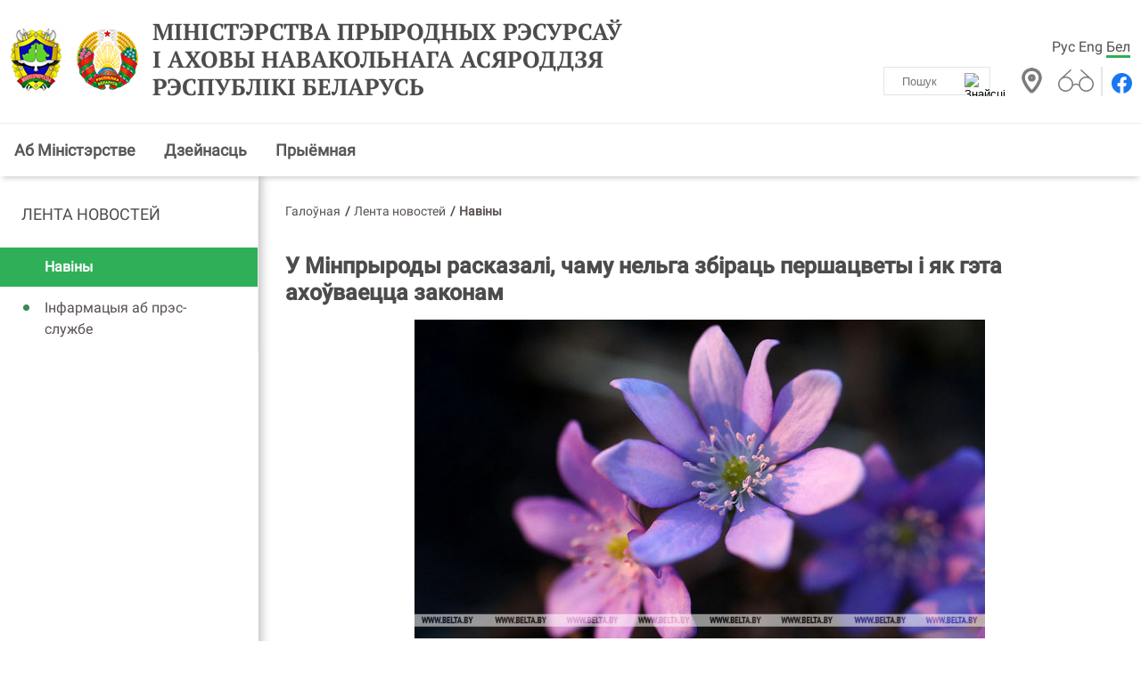

--- FILE ---
content_type: text/html; charset=UTF-8
request_url: https://minpriroda.gov.by/by/news-by/view/u-minpryrody-raskazali-chamu-nelga-zbirats-pershatsvety-i-jak-geta-axouvaetstsa-zakonam-4904
body_size: 6094
content:
            <!DOCTYPE HTML>
<html  lang="by-BY">
<head>
    <title>У Мінпрыроды расказалі, чаму нельга збіраць першацветы і як гэта ахоўваецца законам | Навіны | Міністэрствам прыродных рэсурсаў і аховы навакольнага асяроддзя Рэспублікі Беларусь</title>
    <meta charset="UTF-8"/>
    <meta http-equiv="Content-Type" content="text/html; charset=utf-8"/>
    <meta name="viewport" content="width=device-width"/>
 <link rel="stylesheet" href="/styles/design/owl.carousel.min.css">    
<link rel="stylesheet" href="/styles/design/general_styles.css" type="text/css" />
    <link rel="stylesheet" href="/styles/design/mCustomScrollbar.min.css" type="text/css" />
    <link rel="stylesheet" href="/styles/design/styles.css" type="text/css" />
    <link rel="stylesheet" href="/styles/design/tr_styles.css" type="text/css" />
    <link rel="icon" href="/desimages/favicon.gif" type="image/gif"/>
    <meta name="keywords" content=""/>
    <meta name="description" content=" "/>
                <meta property="og:locale" content="by_BY" />
                            <meta property="og:site_name" content="" />
                            <meta property="og:title" content="У Мінпрыроды расказалі, чаму нельга збіраць першацветы і як гэта ахоўваецца законам" />
                            <meta property="og:type" content="article" />
                            <meta property="og:url" content="https://minpriroda.gov.by/by/news-by/view/u-minpryrody-raskazali-chamu-nelga-zbirats-pershatsvety-i-jak-geta-axouvaetstsa-zakonam-4904" />
                            <meta property="og:image" content="https://minpriroda.gov.by/images/storage/news/000984_370233_big.jpg" />
                            <meta property="og:description" content="" />
                            <meta property="og:section" content="Навіны" />
                            <meta property="article:published_time" content="2023-04-19 10:30:00" />
                            <meta property="article:modified_time" content="2023-04-19 10:33:27" />
                                        
                
        

<script>
    
  if (/*@cc_on!@*/false && document.documentMode === 10) {
    document.documentElement.className+=' ie10';
  }
  if (!(window.ActiveXObject) && "ActiveXObject" in window) {
    document.documentElement.className+=' ie11';
  }
  
</script>
</head>
<body>   
        
        <div class="minpr_top_banners minpr_wrapper"></div>
<div class="shadow">
    <div class="minpr_header clearfix">
        <div class="minpr_wrapper header_block">
            <div class="minpr_lang_logo">
                                <div class="minpr_logo">
                                                                    <a href="/by" title="Міністэрства прыродных рэсурсаў і аховы навакольнага асяроддзя Рэспублікі Беларусь"  target ="_blank">
                             <img src="https://minpriroda.gov.by/images/storage/mimagelb/000968_b2fef7381e93241c2b10fe96d573a6f2_work.jpg" alt="Міністэрства прыродных рэсурсаў і аховы навакольнага асяроддзя Рэспублікі Беларусь" title="Міністэрства прыродных рэсурсаў і аховы навакольнага асяроддзя Рэспублікі Беларусь" />
                        </a>

                                                                                       <a href="/by" title="Міністэрства прыродных рэсурсаў і аховы навакольнага асяроддзя Рэспублікі Беларусь"  target ="_blank">
                             <img src="https://minpriroda.gov.by/images/storage/mimagelb/000968_55cd071f1c8de552950115ea57dee4e8_work.jpg" alt="Міністэрства прыродных рэсурсаў і аховы навакольнага асяроддзя Рэспублікі Беларусь" title="Міністэрства прыродных рэсурсаў і аховы навакольнага асяроддзя Рэспублікі Беларусь" />
                        </a>

                                       

                  
                                        <a id="header_title_logo" href="/by" title="Міністэрства прыродных рэсурсаў і аховы навакольнага асяроддзя Рэспублікі Беларусь" 
                 target ="_self">
                                Міністэрства прыродных рэсурсаў і аховы навакольнага асяроддзя Рэспублікі Беларусь
            </a>
        
                </div>
            </div>

            <div class="minpr_social_map_and_search">

                <div class="first_line">
                    <div class="minpr_lang">
                                	<a   href="https://minpriroda.gov.by/ru/" title="Рус">Рус</a>
            	<a   href="https://minpriroda.gov.by/en/" title="Eng">Eng</a>
            	<a  class="selected"  href="https://minpriroda.gov.by/by/" title="Бел">Бел</a>
    
                    </div>
                </div>

                <div class="second_line">
                        

                    <div class="minpr_search">
                        <form class="minpr_form_search" method="get" target="_self" name="minpr_form_search" action="/by/search-by/getResults/">
        <input id="" class="minpr_form_search_item" type="text" name="search_str" placeholder="Пошук" value="">
        <input class="minpr_form_search_icon" type="image" alt="Знайсці" src="/desimages/search_btn_ico.png">
</form>                    </div>

                    <div class="vsv_and_map_box">
                        <div class="minpr_map">
                                                                                                        <a href="/by/sitemap-by/" title="Карта сайта"  target ="_blank">
                             <img src="https://minpriroda.gov.by/images/storage/mimagelb/001139_f6df29749fceb3b4ead3f1754e2e9eb6_work.jpg" alt="Карта сайта" title="Карта сайта" />
                        </a>

                                       

                        </div>

                        <div class="vsv">
                                                                                                        <a href="/special/by" title="Версія для людзей са слабым зрокам"  target ="_blank">
                             <img src="https://minpriroda.gov.by/images/storage/mimagelb/001138_0f27d2094bb1f09da52c27a7322367b0_work.jpg" alt="Версія для людзей са слабым зрокам" title="Версія для людзей са слабым зрокам" />
                        </a>

                                       

                        </div>
                    </div>

                    <div class="minpr_social">
                                                                        <a href="https://www.facebook.com/minpriroda.gov.by" title="Facebook"  target ="_blank">
                             <img src="https://minpriroda.gov.by/images/storage/mimagelb/000972_357e40a8e8022cd6d3267db5777737f4_work.svg" alt="Facebook" title="Facebook" />
                        </a>

                                       

                    </div>
                </div>

            </div>

            
        </div>
    </div>
    <div class="minpr_wrapper"> 
        <div class="minpr_menu">
            <span onclick="open_menu('minpr_menu_list')" class="minpr_menu_list_btn"></span>
                <ul id="minpr_menu_list" class="minpr_menu_list secondary_page_menu">
        	
                                     
                        <li class=" with_submenu">
                <div class="item">
                                            <a class="minp_menu_item_1"  href="https://minpriroda.gov.by/by/o-ministerstve-by/" title="Аб Міністэрстве">Аб Міністэрстве</a>
                        <span class="click_point"><img src="/desimages/white_arrow.svg"></span>                                    </div>
                                                                                <ul class="minp_menu_second">
    	
        <li>
                            <a class="minp_menu_item_2 
                " 
                 href="https://minpriroda.gov.by/by/rukovodstvo-by/" title="Кіраўніцтва">Кіраўніцтва</a>
                
                    </li>
    </ul>                            </li>
        	
                                                                                 
                        <li class="minpr_menu_list_back_none  ">
                <div class="item">
                                            <a class="minp_menu_item_1"  href="https://minpriroda.gov.by/by/napravlenia-by/" title="Дзейнасць">Дзейнасць</a>
                                                            </div>
                            </li>
        	
                                     
                        <li class=" with_submenu">
                <div class="item">
                                            <a class="minp_menu_item_1"  href="https://minpriroda.gov.by/by/priemn-by/" title="Прыёмная">Прыёмная</a>
                        <span class="click_point"><img src="/desimages/white_arrow.svg"></span>                                    </div>
                                                                                <ul class="minp_menu_second">
    	
        <li>
                            <a class="minp_menu_item_2 
                " 
                 href="https://minpriroda.gov.by/by/rejim-by/" title="Рэжым работы">Рэжым работы</a>
                
                    </li>
    	
        <li>
                            <a class="minp_menu_item_2 
                " 
                 href="https://minpriroda.gov.by/by/grafik-by/" title="Графік прыёму">Графік прыёму</a>
                
                    </li>
    	
        <li>
                            <a class="minp_menu_item_2 
                " 
                 href="https://minpriroda.gov.by/by/one_window-by/" title="&quot;Адно акно&quot;">"Адно акно"</a>
                
                    </li>
    	
        <li>
                            <a class="minp_menu_item_2 
                " 
                 href="https://minpriroda.gov.by/by/adm_pr-by/" title="Адміністрацыйныя працэдуры">Адміністрацыйныя працэдуры</a>
                
                    </li>
    	
        <li>
                            <a class="minp_menu_item_2 
                " 
                 href="https://minpriroda.gov.by/by/linii-by/" title="Графік правядзення &quot;прамых тэлефонных ліній&quot; і &quot;гарачых ліній&quot;">Графік правядзення "прамых тэлефонных ліній" і "гарачых ліній"</a>
                
                    </li>
    	
        <li>
                            <a class="minp_menu_item_2 
                " 
                 href="https://minpriroda.gov.by/by/social_reception-by/" title="Электронныя звароты">Электронныя звароты</a>
                
                    </li>
    	
        <li>
                            <a class="minp_menu_item_2 
                " 
                 href="https://minpriroda.gov.by/by/phones-by/" title="Кругласутачныя тэлефоны">Кругласутачныя тэлефоны</a>
                
                    </li>
    </ul>                            </li>
            </ul>

        </div>
    </div>

</div>
<div id="js-block-1"></div>                <div class="minpr_wrapper shadow2">
            <div class="wrapper_center_cols clearfix ">
                                                                      <div class="minpr_menu_div" id="sticky-aside">
        <ul  id="stick-menu" class="minpr_menu_list">
            	
                <li>
                                            <a class="minp_menu_item_1"  href="https://minpriroda.gov.by/by/news-tape-by/" title="Лента новостей">Лента новостей</a>
                        
                                                                                                <ul class="minp_menu_second">
    	
        <li>
                            <a class="minp_menu_item_2 
                minpr_selected" 
                 href="https://minpriroda.gov.by/by/news-by/" title="Навіны">Навіны</a>
                
                    </li>
    	
        <li>
                            <a class="minp_menu_item_2 
                " 
                 href="https://minpriroda.gov.by/by/press-sluzba-info-by/" title="Інфармацыя аб прэс-службе">Інфармацыя аб прэс-службе</a>
                
                    </li>
    </ul>                                    </li>
                    </ul>
    </div>

                                <div class="minpr_inner_left_col row">
                    <div class="adaptive-column">
                                        <div class="minpr_taxonomy">
    <div class="minpr_tax_inner">
        <a href="/by/">Галоўная</a><span>&#47;</span>
                                                   <a href="/by/news-tape-by/">Лента новостей</a><span>&#47;</span>
                                                                <span>Навіны</span>
                        </div>
</div>
                                        <div class="minpr_content">
    <div class="minpr_content_edit">
    <h1>У Мінпрыроды расказалі, чаму нельга збіраць першацветы і як гэта ахоўваецца законам</h1>
            <div class="minpr_image_box clearfix">
            <div class="minpr_image news_image">
                <img src="https://minpriroda.gov.by/images/storage/news/000984_370233_big.jpg" 
                     title="" 
                     alt=""/> 
            </div>
            <div class="minpr_image_title"></div>
        </div>
        <div class="dateNews">19.04.2023</div>
        <div class="minpr_content_inner">
<div style="text-align: justify;">19 красавіка, Мінск /Кар. БЕЛТА/. Чаму нельга збіраць першацветы і як гэта ахоўваецца законам, расказала карэспандэнту БЕЛТА кансультант упраўлення біялагічнай і ландшафтнай разнастайнасці Мінпрыроды Таццяна Жалязнова. 
</div> 
<div style="text-align: justify;"><br /> 
</div> 
<div style="text-align: justify;">"Першацветы - дзіўныя расліны, якія прыстасаваліся цвісці ў лесе, калі на дрэвах яшчэ няма лісця. У такіх раслін у ходзе эвалюцыі выпрацаваліся важныя прыстасаванні для ранняга вясенняга цвіцення. Яны з'яўляюцца адразу ж пасля знікнення снегу і хутка развіваюцца, нягледзячы на вясновую прахалоду. Праз тыдзень расліны ўжо цвітуць, а яшчэ праз два-тры - у першацветаў з'яўляюцца плады з насеннем. Самі расліны пры гэтым жаўцеюць, іх надземная частка высыхае. Але ў зямлі застаюцца жывыя падземныя органы - клубні, цыбуліны, карэнішчы. Яны багаты на пажыўныя рэчывы, запас якіх дасць магчымасць будучай вясной новым першацветам з'явіца на свет", - растлумачыла Таццяна Жалязнова. 
</div> 
<div style="text-align: justify;"><br /> 
</div> 
<div style="text-align: justify;">Першацветы часта з'яўляюцца насякомаапыляльнымі раслінамі. Іх яркія кветкі добра прыкметны, калі ніжнія ярусы бязлістага лесу асветлены. Цвітуць яны звычайна ў красавіку (у асобныя цёплыя гады - з канца сакавіка) і да сярэдзіны мая.  
</div> 
<div style="text-align: justify;"><br /> 
</div> 
<div style="text-align: justify;">"У Беларусі растуць такія першацветы, як ветраніца дуброўная, цюльпан лясны, першацвет вясенні, пералеска высакародная, пралеска беласнежная і многія іншыя. Дарэчы, 19 красавіка ў свеце адзначаюць Дзень пралескі. Адзначу, што сярод першацветаў таксама ёсць расліны, уключаныя ў Чырвоную кнігу Беларусі, - ветраніца лясная, пярэсна еўрапейская, сон-трава лугавая, сон-трава раскрытая, раўнаплоднік пылюшнікавы, фіялка багнавая", - падкрэсліла кансультант упраўлення біялагічнай і ландшафтнай разнастайнасці Мінпрыроды. 
</div> 
<div style="text-align: justify;"><br /> 
</div> 
<div style="text-align: justify;">Выязджаючы ў лес, людзі абавязкова хочуць прывезці дадому букецік першацветаў. Але такія лясныя сувеніры, паводле слоў спецыяліста, хутка вянуць, а вакол вялікіх гарадоў гэтых раслін становіцца ўсё менш. Так, колькасць першацветаў няўхільна скарачаецца і на парадку дня востра паўстае праблема іх аховы. 
</div> 
<div style="text-align: justify;"><br /> 
</div> 
<div style="text-align: justify;">Самавольныя перасадка дзікарослых раслін, якія адносяцца да відаў, уключаных у Чырвоную кнігу, з асяроддзя іх вырастання, а таксама іх незаконны абарот, знішчэнне і ажыццяўленне іншых дзеянняў, якія могуць прывесці да гібелі, скарачэння колькасці або парушэння асяроддзя вырастання такіх раслін, забараняюцца. За парушэнне гэтай нормы закона "Аб раслінным свеце" вінаватыя асобы прыцягваюцца да адміністрацыйнай адказнасці ў адпаведнасці з арт. 16.8 Кодэкса аб адміністрацыйных правапарушэннях. Парушальнікаў чакае штраф.
</div> 
<div><br /> 
</div> 
<p><a style="font-size: 20px;" href="http://www.belta.by/"><span style="color: rgb(0, 128, 0);">Новости Беларуси (БЕЛТА)</span></a></p></div>
    </div>
    
    </div>
    
     


<div class="clearfix"> </div>
<div class="counters_share">
    
</div>

    <span class="print_right"><a href="/printv/by/news-by/view/u-minpryrody-raskazali-chamu-nelga-zbirats-pershatsvety-i-jak-geta-axouvaetstsa-zakonam-4904" onclick="window.open('/printv/by/news-by/view/u-minpryrody-raskazali-chamu-nelga-zbirats-pershatsvety-i-jak-geta-axouvaetstsa-zakonam-4904');return false" class="print_icon">Версія для друку</a></span>

<a class="all_link" href="/by/news-by/" title="Усе навіны">Усе навіны</a>






                    </div>
                                                                        <div class="last-news-block">

    <h2>
        Апошнія навіны
    </h2>


      
        <div class="minp_last_n_inner_item clearfix">
                                                            <a class="news_link"  href="https://minpriroda.gov.by/by/news-by/view/urad-zatsverdziu-dzjarzhpragramu-ekalogija-na-2026-2030-gady-6548/"   title="Урад зацвердзіў дзяржпраграму &quot;Экалогія&quot; на 2026-2030 гады">
                                    <div class="image embed-responsive">
                        <img class="embed-responsive-item" src="https://minpriroda.gov.by/images/storage/news/000984_751136_small.jpg" alt="" title=""/>
                    </div>
                                <div class="info">
                    <span class="minp_news_item_data">30.12.2025</span>
                    <span class="minp_news_item_text">Урад зацвердзіў дзяржпраграму "Экалогія" на 2026-2030 гады</span>
                    <span class="minpr_news_item_descript"> </span>
                </div>
            </a>
        </div>
      
        <div class="minp_last_n_inner_item clearfix">
                                                            <a class="news_link"  href="https://minpriroda.gov.by/by/news-by/view/pjatae-vydanne-chyrvonaj-knigi-prezentavali-u-minsku-6539/"   title="Пятае выданне Чырвонай кнігі прэзентавалі ў Мінску">
                                    <div class="image embed-responsive">
                        <img class="embed-responsive-item" src="https://minpriroda.gov.by/images/storage/news/000984_944296_small.jpg" alt="" title=""/>
                    </div>
                                <div class="info">
                    <span class="minp_news_item_data">24.12.2025</span>
                    <span class="minp_news_item_text">Пятае выданне Чырвонай кнігі прэзентавалі ў Мінску</span>
                    <span class="minpr_news_item_descript"> </span>
                </div>
            </a>
        </div>
      
        <div class="minp_last_n_inner_item clearfix">
                                                            <a class="news_link"  href="https://minpriroda.gov.by/by/news-by/view/ejsmant-pershy-ekzempljar-pjataga-vydannja-chyrvonaj-knigi-zojme-ganarovae-mestsa-u-palatsy-nezalezhnastsi-6540/"   title="Эйсмант: першы экзэмпляр пятага выдання Чырвонай кнігі зойме ганаровае месца ў Палацы Незалежнасці">
                                    <div class="image embed-responsive">
                        <img class="embed-responsive-item" src="https://minpriroda.gov.by/images/storage/news/000984_404359_small.jpg" alt="" title=""/>
                    </div>
                                <div class="info">
                    <span class="minp_news_item_data">24.12.2025</span>
                    <span class="minp_news_item_text">Эйсмант: першы экзэмпляр пятага выдання Чырвонай кнігі зойме ганаровае месца ў Палацы Незалежнасці</span>
                    <span class="minpr_news_item_descript"> </span>
                </div>
            </a>
        </div>
    </div>
                          
                        
                     
                  
                  
                                                    
                                    </div>
            </div>
        </div>
            <div class="clearfix"> </div>

<div class="minpr_footer">

    <div class="footer_menu clearfix">
                
        <div class="contacts">
	<div class="contacts_title">
            <div class="contacts_title_btn">                    Контакты
            </div>
        </div>
        <div class="minpr_address" id="footer_contacts_info"> <!-- адрес приёмной минприроды !-->
            
<div> <b> Адрас </b>: 220004, г.Мінск, ул.Коллекторная, 10,  
</div> 
<div> <b> e-mail: </b> mail@minpriroda.gov.by  
</div> 
<div> <b> Тэлефон прыёмнай: </b> (+375 17) 200-66-91  
</div> 
<div> <b> Тэлефон канцылярыі: </b> (+375 17) 200-68-44
 
 
 
</div> 
<div> <b> Факс: </b> (+375 17) 200-55-83 
 
</div>
        </div>
</div>    
    </div>

    <div class="minpr_wrapper">

        <div class="minpr_social">
            

        </div>

        <div class="footer_info">
            © Міністэрства прыродных рэсурсаў і аховы навакольнага асяроддзя Рэспублікі Беларусь, 2026 <br/>
            Распрацоўка і падтрымка сайта <a title="БелТА" href="http://develop.belta.by/">БЕЛТА</a>
        </div>
        <div class="counters">
                                    <!-- Google tag (gtag.js) -->
<script async 
src="https://www.googletagmanager.com/gtag/js?id=UA-27364831-1"></script>
<script>
   window.dataLayer = window.dataLayer || [];
   function gtag(){dataLayer.push(arguments);}
   gtag('js', new Date());

   gtag('config', 'UA-27364831-1');
</script>
            
                        <div id="widget__pogoda" data-city_id="26851" style="min-width: 200px; max-width: 500px" aria-label="Прогноз погоды"></div><link href="https://pogoda.by/assets/static/widget/widget.css" rel="stylesheet"><script src="https://pogoda.by/assets/static/widget/widget.js" defer=""></script>

            
        

        </div>

        
    </div>
</div>

    <script type="text/javascript" src="/jscript/jquery.min.js"></script>

    <script type="text/javascript" src="/jscript/script.js"></script>







</body>
</html>    

--- FILE ---
content_type: text/css
request_url: https://minpriroda.gov.by/styles/design/general_styles.css
body_size: 1477
content:
@font-face {font-family: 'Open Sans'; 
	src: local('Open Sans'), 
            url('/fonts/OpenSans-Regular.ttf') format('truetype')}

@font-face {font-family: 'Open Sans Semibold'; 
	src: local('Open Sans Semibold'), 
            url('/fonts/OpenSans-SemiBold.ttf') format('truetype')}

@font-face {font-family: 'Open Sans Condensed'; 
	src: local('Open Sans Condensed'), 
            url('/fonts/OpenSans_Condensed-Regular.ttf') format('truetype')}

@font-face {font-family: 'Roboto Condensed'; 
	src: url('/fonts/RobotoCondensed-Regular.eot'); 
	src: local('Roboto Condensed'), 
            url('/fonts/RobotoCondensed-Regular.eot?#iefix') format('embedded-opentype'), 
            url('/fonts/RobotoCondensed-Regular.woff') format('woff'),
            url('/fonts/RobotoCondensed-Regular.ttf') format('truetype')}

@font-face {font-family: 'Roboto Medium'; 
	src: url('/fonts/Roboto-Medium.eot'); 
	src: local('Roboto-Medium'), 
            url('/fonts/Roboto-Medium.eot?#iefix') format('embedded-opentype'), 
            url('/fonts/Roboto-Medium.woff') format('woff'),
            url('/fonts/Roboto-Medium.ttf') format('truetype')}

@font-face {font-family: 'Roboto'; 
	src: url('/fonts/Roboto-Regular.eot'); 
	src: local('Roboto'), 
            url('/fonts/Roboto-Regular.eot?#iefix') format('embedded-opentype'), 
            url('/fonts/Roboto-Regular.woff') format('woff'),
            url('/fonts/Roboto-Regular.ttf') format('truetype')}

@font-face {font-family: 'PT Serif'; 
	src: url('/fonts/PT_Serif-Web-Bold.eot'); 
	src: local('PT Serif'), 
            url('/fonts/PT_Serif-Web-Bold.eot?#iefix') format('embedded-opentype'), 
            url('/fonts/PT_Serif-Web-Bold.woff') format('woff'),
            url('/fonts/PT_Serif-Web-Bold.ttf') format('truetype')}
			
html{font-size:100%;min-height:100%}

body{
    margin:0px;
    font-size: 18px;
    /*line-height: 1.33333;*/
    color: #4c4c4c;
    line-height: 1.5;
    font-family: 'Roboto', Arial, sans-serif;
    min-height:100%;
}

p {
    margin: 20px 0;
}

img {
    margin:5px 20px 5px 0px;
    border:0px;
    float:left;
    max-width: 100%;
}

a {
    text-decoration:none;
    color: #4c4c4c;
    font-size: 14px;
    line-height: 1.2;
    -webkit-transition: all 0.2s;
    -o-transition: all 0.2s;
    transition: all 0.2s;
}

a[href$="doc"],
a[href$="docx"],
a[href$="rtf"],
a[href$="zip"],
a[href$="rar"],
a[href$="pdf"],
a[href$="jpg"],
a[href$="jpeg"],
a[href$="pjpeg"],
a[href$="gif"],
a[href$="png"],
a[href$="xls"],
a[href$="xlsx"],
a[href$="txt"] {
    color: #1d6b36;
    font-size: 17px;
}


a:hover {
    text-decoration:underline;
}


h1, h2, h3, h4 {
    margin:0px;
    color: #4c4c4c;
    /*padding:0px 0px 0px 20px;*/
}
h1 {
    font-family: 'Roboto Medium';
    font-size: 25px;
    margin-bottom:15px;
    font-weight:normal;
    line-height: 1.2;
}
h2, h3, h4{clear:both;font-weight:bold;}
h2 {
    font-size: 20px;
    line-height: 1.2;
    margin-top:15px;
    margin-bottom:20px;
}

h3{margin-top:25px;margin-bottom: 10px;font-size: 18px;line-height: 1.3333;}
h4{margin-top:15px;margin-bottom: 5px;font-size:16px;}

h1 a, h2 a, h3 a, h4 a{text-decoration:none;cursor:pointer}
h1 a, h2 a, h3 a, h4 a{/*color:#fff;*/}

ol{margin:0px;padding:0px;counter-reset:item;list-style:none}

ol li {
    margin: 4px 0 4px 20px;
    display:block;
}

ol ol li{font-weight:normal}
ol>li:before {
    counter-increment:item;
    content:counters(item,".") '.';
    margin-right:5px;
    padding:0px;
    color: #4c4c4c;
}

ol ol>li:before{font-weight: normal;}


ul{margin:0px;padding:0px;list-style:none;}
ul li {
        margin: 4px 0 4px 0;
    padding-left: 20px;
    font-weight:bold;
    color:#4f4f4f;
    background:url("/desimages/circle2.png") 0px 11px no-repeat;
}
ul li:first-child{margin-top:10px;}
ul li:last-child{margin-bottom:5px;}
ul ul{margin:5px 0px 5px 5px;}
ul ul li{font-weight: normal}
ul li ul li ul{padding:0;}


table{border:none;margin:15px 0px;border-collapse:collapse;}
caption{font-size:16px;font-weight:bold;text-align:left;padding-bottom:10px;text-transform:uppercase;color:#e8ac0a;}
th, td{
    padding: 10px;
    vertical-align: top;
    text-align:left;
    border:none;
    color: #4c4c4c;
    font-size: 14px;
    line-height: 1.2;
}

th{
    text-align:center;
    background:#2faa57;
    color:#fff;
    font-size:14px;
    font-weight: bold;
}

tr:nth-child(even){background: #fff;}
tr:nth-child(odd){background: #f1f0ef;}
th td {
    color: #fff;
    vertical-align: middle;
    font-weight: bold;
}

td:last-child{border:none;}


hr{height:1px;border: 0px;border-top:3px solid #30af59;margin: 10px 0px}



/* ************* стили фото для прессы ************* */

.minpr_all_photo_press{border:1px solid #30af59;width:200px;clear:both;float:left;margin-right:3%;margin-top:15px;}
.minpr_all_photo_press h3{margin:10px 0 10px 20px;padding:0;}
.minpr_all_photo_press a{display:block;margin-left:20px;padding:0 30px 20px 0;text-align:right;background:url(/desimages/person-load.gif) no-repeat;color:#4f4f4f;}

/* ************* стили фото для прессы ************* */





--- FILE ---
content_type: image/svg+xml
request_url: https://pogoda.by/favicon.svg
body_size: 2443
content:
<!-- sample rectangle -->
<svg xmlns="http://www.w3.org/2000/svg" width="41" height="40" viewBox="0 0 41 40">
  <path fill="#1569C4" fill-rule="evenodd" clip-rule="evenodd" d="M12.273 4.05533C13.1839 3.59593 13.5434 2.49767 13.0761 1.60229C12.6087 0.706917 11.4915 0.35349 10.5806 0.81289C9.66979 1.27229 9.31025 2.37055 9.77759 3.26593C10.2449 4.1613 11.3622 4.51473 12.273 4.05533ZM15.0885 5.70731C14.6504 4.86789 13.603 4.53656 12.7491 4.96724C11.8951 5.39793 11.5581 6.42755 11.9962 7.26697L19.5062 21.6553C19.9443 22.4947 20.9917 22.826 21.8456 22.3953C22.6995 21.9647 23.0366 20.935 22.5985 20.0956L15.0885 5.70731ZM22.4426 34.7661C22.0045 33.9267 20.9571 33.5954 20.1031 34.0261C19.2492 34.4568 18.9122 35.4864 19.3503 36.3258C20.6647 38.844 23.8069 39.8381 26.3687 38.546C28.9228 37.2578 29.9356 34.1836 28.639 31.6695L28.6273 31.6468L25.8772 26.3778C25.4391 25.5384 24.3917 25.207 23.5378 25.6377C22.6838 26.0684 22.3468 27.098 22.7849 27.9375L25.5254 33.1881L25.5349 33.2065C25.9731 34.0459 25.636 35.0755 24.7821 35.5062C23.9282 35.9369 22.8807 35.6056 22.4426 34.7661Z"/>
  <path fill="#1E88E5" fill-rule="evenodd" clip-rule="evenodd" d="M8.13338 26.3107C8.14105 26.3255 8.14874 26.3403 8.15647 26.3551L8.15607 26.3553C8.15609 26.3554 8.15611 26.3554 8.15613 26.3554C8.72814 27.4513 10.3573 28.3677 13.3359 28.3715C16.2131 28.3751 19.8605 27.4922 23.5373 25.6378L25.1239 28.6775C21.0584 30.728 16.8678 31.7925 13.3314 31.788C9.89647 31.7837 6.53642 30.7365 5.06382 27.9151C5.04982 27.8883 5.03605 27.8614 5.02252 27.8345C0.723298 19.4898 4.20163 9.27772 12.7486 4.9669C21.3231 0.642242 31.8303 3.85489 36.1935 12.2142L36.1932 12.2143L36.1934 12.2146C37.666 15.036 36.5717 18.3298 34.572 21.0752C32.5132 23.9017 29.1895 26.6272 25.1241 28.6776L23.5375 25.6378C27.2143 23.7834 30.0711 21.3859 31.7461 19.0862C33.4802 16.7055 33.6731 14.8702 33.101 13.7743C32.6667 12.9421 31.6493 12.2151 29.8073 11.9059C27.9819 11.5994 25.5874 11.7597 22.9139 12.4832C21.9886 12.7336 21.0319 12.1993 20.7772 11.2896C20.5224 10.38 21.0661 9.43963 21.9914 9.18921C24.0319 8.637 26.0323 8.34457 27.8757 8.34165C23.8998 6.0503 18.8073 5.75112 14.3352 8.00669C9.86349 10.2621 7.14078 14.5026 6.71515 19.0134C7.79256 17.5435 9.2006 16.1171 10.8466 14.8101C11.5932 14.2172 12.6873 14.3316 13.2904 15.0655C13.8935 15.7995 13.7771 16.875 13.0305 17.4679C10.8735 19.1807 9.3445 20.9993 8.53314 22.6356C7.72889 24.2576 7.7218 25.4792 8.13338 26.3107Z"/>
</svg>